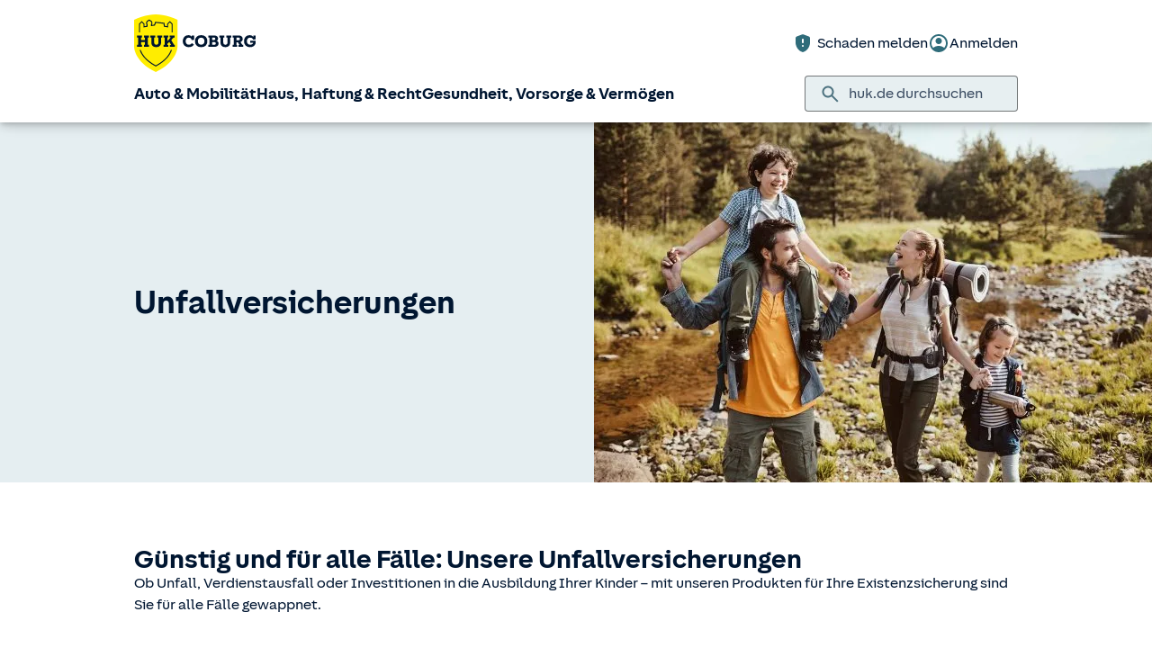

--- FILE ---
content_type: application/javascript
request_url: https://www.huk.de/wc/410be5f39abf/bd37aa4b3d0a/725572f12749/RCaba2134147a84000a7c7d5917ed09fa9-source.min.js
body_size: 191
content:
// For license information, see `RCaba2134147a84000a7c7d5917ed09fa9-source.js` within the same directory.
_satellite.__registerScript('/wc/410be5f39abf/bd37aa4b3d0a/725572f12749/RCaba2134147a84000a7c7d5917ed09fa9-source.min.js', "try{var prevPage=_satellite.getVar(\"dl_prevPage\");setTimeout((function(){_satellite.track(\"marketing_event\",{type:\"pageview\",prevPage:prevPage})}),0);var sld=_satellite.analyticsHelper.getSecondLevelDomain(),tld=_satellite.analyticsHelper.getTopLevelDomain();document.hidden||_satellite.analyticsStorage.setSessionCookie(\"prevPage\",_satellite.getVar(\"dl_pageName\"),sld+\".\"+tld),_satellite.analyticsStorage.removeNavigationItem(\"lc\"),_satellite.analyticsHelper.updatePKZBounceCounter(),_satellite.setVar(\"pageHasPageViewRequest\",!0)}catch(e){_satellite.logger.error(\"failed to clear after pageview\",e)}");